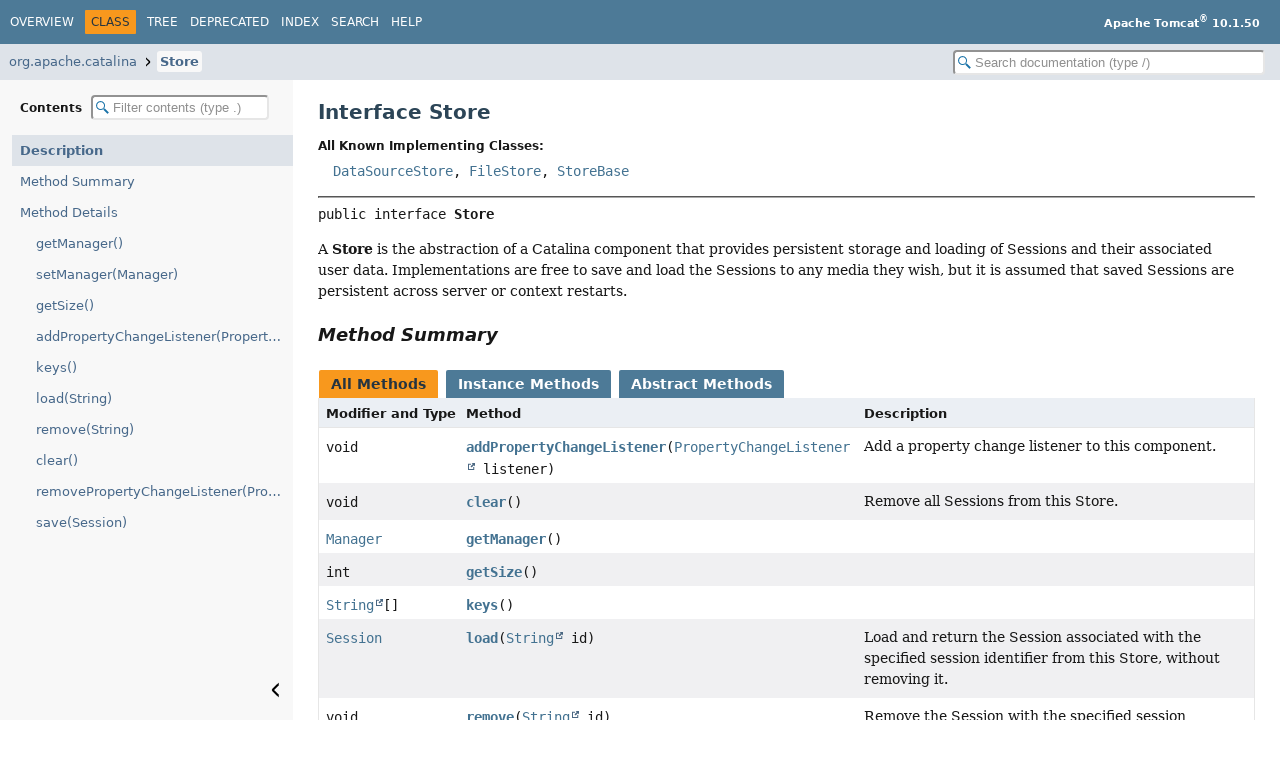

--- FILE ---
content_type: text/html
request_url: https://tomcat.apache.org/tomcat-10.1-doc/api/org/apache/catalina/Store.html
body_size: 3360
content:
<!DOCTYPE HTML>
<html lang="en">
<head>
<!-- Generated by javadoc (25) -->
<title>Store (Apache Tomcat 10.1.50 API Documentation)</title>
<meta name="viewport" content="width=device-width, initial-scale=1">
<meta http-equiv="Content-Type" content="text/html; charset=UTF-8">
<meta name="description" content="declaration: package: org.apache.catalina, interface: Store">
<meta name="generator" content="javadoc/ClassWriter">
<link rel="stylesheet" type="text/css" href="../../../resource-files/jquery-ui.min.css">
<link rel="stylesheet" type="text/css" href="../../../resource-files/stylesheet.css">
<script type="text/javascript" src="../../../script-files/script.js"></script>
<script type="text/javascript" src="../../../script-files/jquery-3.7.1.min.js"></script>
<script type="text/javascript" src="../../../script-files/jquery-ui.min.js"></script>
</head>
<body class="class-declaration-page">
<script type="text/javascript">const pathtoroot = "../../../";
loadScripts(document, 'script');</script>
<noscript>
<div>JavaScript is disabled on your browser.</div>
</noscript>
<header role="banner">
<nav role="navigation">
<!-- ========= START OF TOP NAVBAR ======= -->
<div class="top-nav" id="navbar-top">
<div class="nav-content">
<div class="nav-menu-button"><button id="navbar-toggle-button" aria-controls="navbar-top" aria-expanded="false" aria-label="Toggle navigation links"><span class="nav-bar-toggle-icon">&nbsp;</span><span class="nav-bar-toggle-icon">&nbsp;</span><span class="nav-bar-toggle-icon">&nbsp;</span></button></div>
<div class="skip-nav"><a href="#skip-navbar-top" title="Skip navigation links">Skip navigation links</a></div>
<ul id="navbar-top-firstrow" class="nav-list" title="Navigation">
<li><a href="../../../index.html">Overview</a></li>
<li class="nav-bar-cell1-rev">Class</li>
<li><a href="package-tree.html">Tree</a></li>
<li><a href="../../../deprecated-list.html">Deprecated</a></li>
<li><a href="../../../index-all.html">Index</a></li>
<li><a href="../../../search.html">Search</a></li>
<li><a href="../../../help-doc.html#class">Help</a></li>
</ul>
<div class="about-language"><b>Apache Tomcat<sup>®</sup> 10.1.50</b></div>
</div>
</div>
<div class="sub-nav">
<div class="nav-content">
<ol class="sub-nav-list">
<li><a href="package-summary.html">org.apache.catalina</a></li>
<li><a href="Store.html" class="current-selection">Store</a></li>
</ol>
<div class="nav-list-search"><input type="text" id="search-input" disabled placeholder="Search documentation (type /)" aria-label="Search in documentation" autocomplete="off" spellcheck="false"><input type="reset" id="reset-search" disabled value="Reset"></div>
</div>
</div>
<!-- ========= END OF TOP NAVBAR ========= -->
<span class="skip-nav" id="skip-navbar-top"></span></nav>
</header>
<div class="main-grid">
<nav role="navigation" class="toc" aria-label="Table of contents">
<div class="toc-header">Contents&nbsp;<input type="text" class="filter-input" disabled placeholder="Filter contents (type .)" aria-label="Filter table of contents" autocomplete="off" spellcheck="false"><input type="reset" class="reset-filter" disabled tabindex="-1" value="Reset"></div>
<ol class="toc-list" tabindex="-1">
<li><a href="#" tabindex="0">Description</a></li>
<li><a href="#method-summary" tabindex="0">Method Summary</a></li>
<li><a href="#method-detail" tabindex="0">Method Details</a>
<ol class="toc-list">
<li><a href="#getManager()" tabindex="0">getManager()</a></li>
<li><a href="#setManager(org.apache.catalina.Manager)" tabindex="0">setManager(Manager)</a></li>
<li><a href="#getSize()" tabindex="0">getSize()</a></li>
<li><a href="#addPropertyChangeListener(java.beans.PropertyChangeListener)" tabindex="0">addPropertyChangeListener(PropertyChangeListener)</a></li>
<li><a href="#keys()" tabindex="0">keys()</a></li>
<li><a href="#load(java.lang.String)" tabindex="0">load(String)</a></li>
<li><a href="#remove(java.lang.String)" tabindex="0">remove(String)</a></li>
<li><a href="#clear()" tabindex="0">clear()</a></li>
<li><a href="#removePropertyChangeListener(java.beans.PropertyChangeListener)" tabindex="0">removePropertyChangeListener(PropertyChangeListener)</a></li>
<li><a href="#save(org.apache.catalina.Session)" tabindex="0">save(Session)</a></li>
</ol>
</li>
</ol>
<button class="hide-sidebar"><span>Hide sidebar&nbsp;</span><img src="../../../resource-files/left.svg" alt="Hide sidebar"></button><button class="show-sidebar"><img src="../../../resource-files/right.svg" alt="Show sidebar"><span>&nbsp;Show sidebar</span></button></nav>
<main role="main">
<!-- ======== START OF CLASS DATA ======== -->
<div class="header">
<h1 title="Interface Store" class="title">Interface Store</h1>
</div>
<section class="class-description" id="class-description">
<dl class="notes">
<dt>All Known Implementing Classes:</dt>
<dd><code><a href="session/DataSourceStore.html" title="class in org.apache.catalina.session">DataSourceStore</a>, <a href="session/FileStore.html" title="class in org.apache.catalina.session">FileStore</a>, <a href="session/StoreBase.html" title="class in org.apache.catalina.session">StoreBase</a></code></dd>
</dl>
<hr>
<div class="horizontal-scroll">
<div class="type-signature"><span class="modifiers">public interface </span><span class="element-name type-name-label">Store</span></div>
<div class="block">A <b>Store</b> is the abstraction of a Catalina component that provides persistent storage and loading of Sessions
and their associated user data. Implementations are free to save and load the Sessions to any media they wish, but it
is assumed that saved Sessions are persistent across server or context restarts.</div>
</div>
</section>
<section class="summary">
<ul class="summary-list">
<!-- ========== METHOD SUMMARY =========== -->
<li>
<section class="method-summary" id="method-summary">
<h2>Method Summary</h2>
<div id="method-summary-table">
<div class="table-tabs" role="tablist" aria-orientation="horizontal"><button id="method-summary-table-tab0" role="tab" aria-selected="true" aria-controls="method-summary-table.tabpanel" tabindex="0" onkeydown="switchTab(event)" onclick="show('method-summary-table', 'method-summary-table', 3)" class="active-table-tab">All Methods</button><button id="method-summary-table-tab2" role="tab" aria-selected="false" aria-controls="method-summary-table.tabpanel" tabindex="-1" onkeydown="switchTab(event)" onclick="show('method-summary-table', 'method-summary-table-tab2', 3)" class="table-tab">Instance Methods</button><button id="method-summary-table-tab3" role="tab" aria-selected="false" aria-controls="method-summary-table.tabpanel" tabindex="-1" onkeydown="switchTab(event)" onclick="show('method-summary-table', 'method-summary-table-tab3', 3)" class="table-tab">Abstract Methods</button></div>
<div id="method-summary-table.tabpanel" role="tabpanel" aria-labelledby="method-summary-table-tab0">
<div class="summary-table three-column-summary">
<div class="table-header col-first">Modifier and Type</div>
<div class="table-header col-second">Method</div>
<div class="table-header col-last">Description</div>
<div class="col-first even-row-color method-summary-table method-summary-table-tab2 method-summary-table-tab3"><code>void</code></div>
<div class="col-second even-row-color method-summary-table method-summary-table-tab2 method-summary-table-tab3"><code><a href="#addPropertyChangeListener(java.beans.PropertyChangeListener)" class="member-name-link">addPropertyChangeListener</a><wbr>(<a href="https://docs.oracle.com/en/java/javase/11/docs/api/java.desktop/java/beans/PropertyChangeListener.html" title="class or interface in java.beans" class="external-link">PropertyChangeListener</a>&nbsp;listener)</code></div>
<div class="col-last even-row-color method-summary-table method-summary-table-tab2 method-summary-table-tab3">
<div class="block">Add a property change listener to this component.</div>
</div>
<div class="col-first odd-row-color method-summary-table method-summary-table-tab2 method-summary-table-tab3"><code>void</code></div>
<div class="col-second odd-row-color method-summary-table method-summary-table-tab2 method-summary-table-tab3"><code><a href="#clear()" class="member-name-link">clear</a>()</code></div>
<div class="col-last odd-row-color method-summary-table method-summary-table-tab2 method-summary-table-tab3">
<div class="block">Remove all Sessions from this Store.</div>
</div>
<div class="col-first even-row-color method-summary-table method-summary-table-tab2 method-summary-table-tab3"><code><a href="Manager.html" title="interface in org.apache.catalina">Manager</a></code></div>
<div class="col-second even-row-color method-summary-table method-summary-table-tab2 method-summary-table-tab3"><code><a href="#getManager()" class="member-name-link">getManager</a>()</code></div>
<div class="col-last even-row-color method-summary-table method-summary-table-tab2 method-summary-table-tab3">&nbsp;</div>
<div class="col-first odd-row-color method-summary-table method-summary-table-tab2 method-summary-table-tab3"><code>int</code></div>
<div class="col-second odd-row-color method-summary-table method-summary-table-tab2 method-summary-table-tab3"><code><a href="#getSize()" class="member-name-link">getSize</a>()</code></div>
<div class="col-last odd-row-color method-summary-table method-summary-table-tab2 method-summary-table-tab3">&nbsp;</div>
<div class="col-first even-row-color method-summary-table method-summary-table-tab2 method-summary-table-tab3"><code><a href="https://docs.oracle.com/en/java/javase/11/docs/api/java.base/java/lang/String.html" title="class or interface in java.lang" class="external-link">String</a>[]</code></div>
<div class="col-second even-row-color method-summary-table method-summary-table-tab2 method-summary-table-tab3"><code><a href="#keys()" class="member-name-link">keys</a>()</code></div>
<div class="col-last even-row-color method-summary-table method-summary-table-tab2 method-summary-table-tab3">&nbsp;</div>
<div class="col-first odd-row-color method-summary-table method-summary-table-tab2 method-summary-table-tab3"><code><a href="Session.html" title="interface in org.apache.catalina">Session</a></code></div>
<div class="col-second odd-row-color method-summary-table method-summary-table-tab2 method-summary-table-tab3"><code><a href="#load(java.lang.String)" class="member-name-link">load</a><wbr>(<a href="https://docs.oracle.com/en/java/javase/11/docs/api/java.base/java/lang/String.html" title="class or interface in java.lang" class="external-link">String</a>&nbsp;id)</code></div>
<div class="col-last odd-row-color method-summary-table method-summary-table-tab2 method-summary-table-tab3">
<div class="block">Load and return the Session associated with the specified session identifier from this Store, without removing
it.</div>
</div>
<div class="col-first even-row-color method-summary-table method-summary-table-tab2 method-summary-table-tab3"><code>void</code></div>
<div class="col-second even-row-color method-summary-table method-summary-table-tab2 method-summary-table-tab3"><code><a href="#remove(java.lang.String)" class="member-name-link">remove</a><wbr>(<a href="https://docs.oracle.com/en/java/javase/11/docs/api/java.base/java/lang/String.html" title="class or interface in java.lang" class="external-link">String</a>&nbsp;id)</code></div>
<div class="col-last even-row-color method-summary-table method-summary-table-tab2 method-summary-table-tab3">
<div class="block">Remove the Session with the specified session identifier from this Store, if present.</div>
</div>
<div class="col-first odd-row-color method-summary-table method-summary-table-tab2 method-summary-table-tab3"><code>void</code></div>
<div class="col-second odd-row-color method-summary-table method-summary-table-tab2 method-summary-table-tab3"><code><a href="#removePropertyChangeListener(java.beans.PropertyChangeListener)" class="member-name-link">removePropertyChangeListener</a><wbr>(<a href="https://docs.oracle.com/en/java/javase/11/docs/api/java.desktop/java/beans/PropertyChangeListener.html" title="class or interface in java.beans" class="external-link">PropertyChangeListener</a>&nbsp;listener)</code></div>
<div class="col-last odd-row-color method-summary-table method-summary-table-tab2 method-summary-table-tab3">
<div class="block">Remove a property change listener from this component.</div>
</div>
<div class="col-first even-row-color method-summary-table method-summary-table-tab2 method-summary-table-tab3"><code>void</code></div>
<div class="col-second even-row-color method-summary-table method-summary-table-tab2 method-summary-table-tab3"><code><a href="#save(org.apache.catalina.Session)" class="member-name-link">save</a><wbr>(<a href="Session.html" title="interface in org.apache.catalina">Session</a>&nbsp;session)</code></div>
<div class="col-last even-row-color method-summary-table method-summary-table-tab2 method-summary-table-tab3">
<div class="block">Save the specified Session into this Store.</div>
</div>
<div class="col-first odd-row-color method-summary-table method-summary-table-tab2 method-summary-table-tab3"><code>void</code></div>
<div class="col-second odd-row-color method-summary-table method-summary-table-tab2 method-summary-table-tab3"><code><a href="#setManager(org.apache.catalina.Manager)" class="member-name-link">setManager</a><wbr>(<a href="Manager.html" title="interface in org.apache.catalina">Manager</a>&nbsp;manager)</code></div>
<div class="col-last odd-row-color method-summary-table method-summary-table-tab2 method-summary-table-tab3">
<div class="block">Set the Manager associated with this Store.</div>
</div>
</div>
</div>
</div>
</section>
</li>
</ul>
</section>
<section class="details">
<ul class="details-list">
<!-- ============ METHOD DETAIL ========== -->
<li>
<section class="method-details" id="method-detail">
<h2>Method Details</h2>
<ul class="member-list">
<li>
<section class="detail" id="getManager()">
<h3>getManager</h3>
<div class="horizontal-scroll">
<div class="member-signature"><span class="return-type"><a href="Manager.html" title="interface in org.apache.catalina">Manager</a></span>&nbsp;<span class="element-name">getManager</span>()</div>
<dl class="notes">
<dt>Returns:</dt>
<dd>the Manager instance associated with this Store.</dd>
</dl>
</div>
</section>
</li>
<li>
<section class="detail" id="setManager(org.apache.catalina.Manager)">
<h3>setManager</h3>
<div class="horizontal-scroll">
<div class="member-signature"><span class="return-type">void</span>&nbsp;<span class="element-name">setManager</span><wbr><span class="parameters">(<a href="Manager.html" title="interface in org.apache.catalina">Manager</a>&nbsp;manager)</span></div>
<div class="block">Set the Manager associated with this Store.</div>
<dl class="notes">
<dt>Parameters:</dt>
<dd><code>manager</code> - The Manager which will use this Store.</dd>
</dl>
</div>
</section>
</li>
<li>
<section class="detail" id="getSize()">
<h3>getSize</h3>
<div class="horizontal-scroll">
<div class="member-signature"><span class="return-type">int</span>&nbsp;<span class="element-name">getSize</span>()
     throws <span class="exceptions"><a href="https://docs.oracle.com/en/java/javase/11/docs/api/java.base/java/io/IOException.html" title="class or interface in java.io" class="external-link">IOException</a></span></div>
<dl class="notes">
<dt>Returns:</dt>
<dd>the number of Sessions present in this Store.</dd>
<dt>Throws:</dt>
<dd><code><a href="https://docs.oracle.com/en/java/javase/11/docs/api/java.base/java/io/IOException.html" title="class or interface in java.io" class="external-link">IOException</a></code> - if an input/output error occurs</dd>
</dl>
</div>
</section>
</li>
<li>
<section class="detail" id="addPropertyChangeListener(java.beans.PropertyChangeListener)">
<h3>addPropertyChangeListener</h3>
<div class="horizontal-scroll">
<div class="member-signature"><span class="return-type">void</span>&nbsp;<span class="element-name">addPropertyChangeListener</span><wbr><span class="parameters">(<a href="https://docs.oracle.com/en/java/javase/11/docs/api/java.desktop/java/beans/PropertyChangeListener.html" title="class or interface in java.beans" class="external-link">PropertyChangeListener</a>&nbsp;listener)</span></div>
<div class="block">Add a property change listener to this component.</div>
<dl class="notes">
<dt>Parameters:</dt>
<dd><code>listener</code> - The listener to add</dd>
</dl>
</div>
</section>
</li>
<li>
<section class="detail" id="keys()">
<h3>keys</h3>
<div class="horizontal-scroll">
<div class="member-signature"><span class="return-type"><a href="https://docs.oracle.com/en/java/javase/11/docs/api/java.base/java/lang/String.html" title="class or interface in java.lang" class="external-link">String</a>[]</span>&nbsp;<span class="element-name">keys</span>()
       throws <span class="exceptions"><a href="https://docs.oracle.com/en/java/javase/11/docs/api/java.base/java/io/IOException.html" title="class or interface in java.io" class="external-link">IOException</a></span></div>
<dl class="notes">
<dt>Returns:</dt>
<dd>an array containing the session identifiers of all Sessions currently saved in this Store. If there are
            no such Sessions, a zero-length array is returned.</dd>
<dt>Throws:</dt>
<dd><code><a href="https://docs.oracle.com/en/java/javase/11/docs/api/java.base/java/io/IOException.html" title="class or interface in java.io" class="external-link">IOException</a></code> - if an input/output error occurred</dd>
</dl>
</div>
</section>
</li>
<li>
<section class="detail" id="load(java.lang.String)">
<h3>load</h3>
<div class="horizontal-scroll">
<div class="member-signature"><span class="return-type"><a href="Session.html" title="interface in org.apache.catalina">Session</a></span>&nbsp;<span class="element-name">load</span><wbr><span class="parameters">(<a href="https://docs.oracle.com/en/java/javase/11/docs/api/java.base/java/lang/String.html" title="class or interface in java.lang" class="external-link">String</a>&nbsp;id)</span>
      throws <span class="exceptions"><a href="https://docs.oracle.com/en/java/javase/11/docs/api/java.base/java/lang/ClassNotFoundException.html" title="class or interface in java.lang" class="external-link">ClassNotFoundException</a>,
<a href="https://docs.oracle.com/en/java/javase/11/docs/api/java.base/java/io/IOException.html" title="class or interface in java.io" class="external-link">IOException</a></span></div>
<div class="block">Load and return the Session associated with the specified session identifier from this Store, without removing
it. If there is no such stored Session, return <code>null</code>.
<p>
Implementations should expect, and correctly handle, concurrent calls to any method but in particular calls to
<code>#load(String)</code>, <code>#save(Session)</code> and <code>#remove(String)</code> for the same session.
<p>
The session ID is user provided so stores must treat it as untrusted data.</div>
<dl class="notes">
<dt>Parameters:</dt>
<dd><code>id</code> - Session identifier of the session to load</dd>
<dt>Returns:</dt>
<dd>the loaded Session instance</dd>
<dt>Throws:</dt>
<dd><code><a href="https://docs.oracle.com/en/java/javase/11/docs/api/java.base/java/lang/ClassNotFoundException.html" title="class or interface in java.lang" class="external-link">ClassNotFoundException</a></code> - if a deserialization error occurs</dd>
<dd><code><a href="https://docs.oracle.com/en/java/javase/11/docs/api/java.base/java/io/IOException.html" title="class or interface in java.io" class="external-link">IOException</a></code> - if an input/output error occurs</dd>
</dl>
</div>
</section>
</li>
<li>
<section class="detail" id="remove(java.lang.String)">
<h3>remove</h3>
<div class="horizontal-scroll">
<div class="member-signature"><span class="return-type">void</span>&nbsp;<span class="element-name">remove</span><wbr><span class="parameters">(<a href="https://docs.oracle.com/en/java/javase/11/docs/api/java.base/java/lang/String.html" title="class or interface in java.lang" class="external-link">String</a>&nbsp;id)</span>
     throws <span class="exceptions"><a href="https://docs.oracle.com/en/java/javase/11/docs/api/java.base/java/io/IOException.html" title="class or interface in java.io" class="external-link">IOException</a></span></div>
<div class="block">Remove the Session with the specified session identifier from this Store, if present. If no such Session is
present, this method takes no action.
<p>
Implementations should expect, and correctly handle, concurrent calls to any method but in particular calls to
<code>#load(String)</code>, <code>#save(Session)</code> and <code>#remove(String)</code> for the same session.
<p>
The session ID is user provided so stores must treat it as untrusted data.</div>
<dl class="notes">
<dt>Parameters:</dt>
<dd><code>id</code> - Session identifier of the Session to be removed</dd>
<dt>Throws:</dt>
<dd><code><a href="https://docs.oracle.com/en/java/javase/11/docs/api/java.base/java/io/IOException.html" title="class or interface in java.io" class="external-link">IOException</a></code> - if an input/output error occurs</dd>
</dl>
</div>
</section>
</li>
<li>
<section class="detail" id="clear()">
<h3>clear</h3>
<div class="horizontal-scroll">
<div class="member-signature"><span class="return-type">void</span>&nbsp;<span class="element-name">clear</span>()
    throws <span class="exceptions"><a href="https://docs.oracle.com/en/java/javase/11/docs/api/java.base/java/io/IOException.html" title="class or interface in java.io" class="external-link">IOException</a></span></div>
<div class="block">Remove all Sessions from this Store.</div>
<dl class="notes">
<dt>Throws:</dt>
<dd><code><a href="https://docs.oracle.com/en/java/javase/11/docs/api/java.base/java/io/IOException.html" title="class or interface in java.io" class="external-link">IOException</a></code> - if an input/output error occurs</dd>
</dl>
</div>
</section>
</li>
<li>
<section class="detail" id="removePropertyChangeListener(java.beans.PropertyChangeListener)">
<h3>removePropertyChangeListener</h3>
<div class="horizontal-scroll">
<div class="member-signature"><span class="return-type">void</span>&nbsp;<span class="element-name">removePropertyChangeListener</span><wbr><span class="parameters">(<a href="https://docs.oracle.com/en/java/javase/11/docs/api/java.desktop/java/beans/PropertyChangeListener.html" title="class or interface in java.beans" class="external-link">PropertyChangeListener</a>&nbsp;listener)</span></div>
<div class="block">Remove a property change listener from this component.</div>
<dl class="notes">
<dt>Parameters:</dt>
<dd><code>listener</code> - The listener to remove</dd>
</dl>
</div>
</section>
</li>
<li>
<section class="detail" id="save(org.apache.catalina.Session)">
<h3>save</h3>
<div class="horizontal-scroll">
<div class="member-signature"><span class="return-type">void</span>&nbsp;<span class="element-name">save</span><wbr><span class="parameters">(<a href="Session.html" title="interface in org.apache.catalina">Session</a>&nbsp;session)</span>
   throws <span class="exceptions"><a href="https://docs.oracle.com/en/java/javase/11/docs/api/java.base/java/io/IOException.html" title="class or interface in java.io" class="external-link">IOException</a></span></div>
<div class="block">Save the specified Session into this Store. Any previously saved information for the associated session
identifier is replaced.
<p>
Implementations should expect, and correctly handle, concurrent calls to any method but in particular calls to
<code>#load(String)</code>, <code>#save(Session)</code> and <code>#remove(String)</code> for the same session.</div>
<dl class="notes">
<dt>Parameters:</dt>
<dd><code>session</code> - Session to be saved</dd>
<dt>Throws:</dt>
<dd><code><a href="https://docs.oracle.com/en/java/javase/11/docs/api/java.base/java/io/IOException.html" title="class or interface in java.io" class="external-link">IOException</a></code> - if an input/output error occurs</dd>
</dl>
</div>
</section>
</li>
</ul>
</section>
</li>
</ul>
</section>
<!-- ========= END OF CLASS DATA ========= -->
<footer role="contentinfo">
<hr>
<p class="legal-copy"><small>Copyright &#169; 2000-2025 Apache Software Foundation.               <br/>               Apache Tomcat, Tomcat, Apache, the Apache Tomcat logo and the Apache logo are either registered trademarks               or trademarks of the Apache Software Foundation.</small></p>
</footer>
</main>
</div>
</body>
</html>
